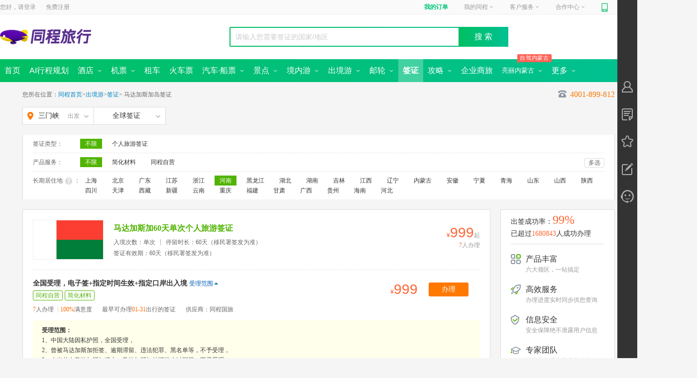

--- FILE ---
content_type: text/html; charset=utf-8
request_url: https://www.ly.com/visa/country-Madagascar_158.html
body_size: 20309
content:
<!DOCTYPE html><html xmlns="http://www.w3.org/1999/xhtml"><head><meta charset="UTF-8" /><meta http-equiv="Content-Type" content="text/html" /><meta http-equiv="X-UA-Compatible" content="IE=edge,chrome=1" /><meta name="applicable-device" content="pc" /><meta name="renderer" content="webkit" /><title>同程旅游签证办理,马达加斯加岛签证材料_签证办理流程_签证代办_费用_同程旅游</title><meta name='keywords' content='同程旅游为您提供同程旅游代办服务,马达加斯加岛签证代办,马达加斯加岛签证办理,如何办理_马达加斯加岛签证,为您提供全球旅游签证/商务签证/个人旅游签证等签证办理和专业的一站式签证代办服务' /><meta name='description' content='马达加斯加岛签证办理,马达加斯加岛签证材料,签证价格,马达加斯加岛签证办理流程,马达加斯加岛签证申请表,马达加斯加岛旅游签证代办,马达加斯加岛签证费用,马达加斯加岛旅游签证,马达加斯加岛签证有效期/时间' /><link rel="alternate" media="only screen and (max-width: 640px)" href="" /><link rel="icon" href="https://www.ly.com/favicon.ico"><link rel="canonical" href="" /><meta name="roadmap-alias" content="visa"><meta name="roadmap-rootPath" content="/visa"><meta name="roadmap-project" content="visa"><meta name="roadmap-site" content="pc"><meta name="roadmap-platment" content="pc"><meta name="roadmap-channel" content="pc"><meta name="roadmap-jobNumber" content="0"><meta name="roadmap-wxmemberId" content="0"><meta name="roadmap-urlSign" content="2c5aed6b42937e503f7d3f09ef34fcae">
<script type="text/javascript">
            var pageview = 'list';
            var SITECONFIG = {
                 project: 'visa',
                 rootPath: "/visa/"
             }
</script>
<meta name="apple-itunes-app" content="app-id=475966832" />
<script type="text/javascript">
    var _tcopentime = new Date().getTime();    
    var _hmt = _hmt || [];
    (function () {
        var hm = document.createElement("script");
        hm.src = "//hm.baidu.com/hm.js?c6a93e2a75a5b1ef9fb5d4553a2226e5";
        var s = document.getElementsByTagName("script")[0];
        s.parentNode.insertBefore(hm, s);
    })();
</script>
<link rel="stylesheet" type="text/css" ver="20170719" href="//file.40017.cn/tcweb/pc/public/css/c/common.0.3.2.css?v=2023072403">
<script type="text/javascript" src="//js.40017.cn/cn/min/??/cn/public/fish.1.5.1.js?v=2017120601,/cn/public/fc.1.1.7.js?v=20170808"></script>
<style>.login_top>span{ background:url(https://file.40017.cn/appresource/image/updateUI/pc/tankuang-logo.png) }</style><link rel="stylesheet" href="//file.40017.cn/hubble/iconfont/pc/icon-acc1023bb5.css"><link rel="stylesheet" href="//file.40017.cn/hubble/visapc/css/list-5b8e3c3bbe.css">
<script type="text/javascript" src="//js.40017.cn/touch/cn/public/jquery-1.8.3.min.js"></script>
<script>window.SORID = 'f39fad31d85d41f6a6b370fa3c5d0ce1';</script>

<script>(window.BOOMR_mq=window.BOOMR_mq||[]).push(["addVar",{"rua.upush":"false","rua.cpush":"true","rua.upre":"false","rua.cpre":"false","rua.uprl":"false","rua.cprl":"false","rua.cprf":"false","rua.trans":"SJ-a75501ad-be76-4a2f-aa66-6fa229ac3b45","rua.cook":"false","rua.ims":"false","rua.ufprl":"false","rua.cfprl":"false","rua.isuxp":"false","rua.texp":"norulematch","rua.ceh":"false","rua.ueh":"false","rua.ieh.st":"0"}]);</script>
                              <script>!function(e){var n="https://s.go-mpulse.net/boomerang/";if("False"=="True")e.BOOMR_config=e.BOOMR_config||{},e.BOOMR_config.PageParams=e.BOOMR_config.PageParams||{},e.BOOMR_config.PageParams.pci=!0,n="https://s2.go-mpulse.net/boomerang/";if(window.BOOMR_API_key="QPUDR-6YUV7-TTYP4-8BAJH-MJXXV",function(){function e(){if(!o){var e=document.createElement("script");e.id="boomr-scr-as",e.src=window.BOOMR.url,e.async=!0,i.parentNode.appendChild(e),o=!0}}function t(e){o=!0;var n,t,a,r,d=document,O=window;if(window.BOOMR.snippetMethod=e?"if":"i",t=function(e,n){var t=d.createElement("script");t.id=n||"boomr-if-as",t.src=window.BOOMR.url,BOOMR_lstart=(new Date).getTime(),e=e||d.body,e.appendChild(t)},!window.addEventListener&&window.attachEvent&&navigator.userAgent.match(/MSIE [67]\./))return window.BOOMR.snippetMethod="s",void t(i.parentNode,"boomr-async");a=document.createElement("IFRAME"),a.src="about:blank",a.title="",a.role="presentation",a.loading="eager",r=(a.frameElement||a).style,r.width=0,r.height=0,r.border=0,r.display="none",i.parentNode.appendChild(a);try{O=a.contentWindow,d=O.document.open()}catch(_){n=document.domain,a.src="javascript:var d=document.open();d.domain='"+n+"';void(0);",O=a.contentWindow,d=O.document.open()}if(n)d._boomrl=function(){this.domain=n,t()},d.write("<bo"+"dy onload='document._boomrl();'>");else if(O._boomrl=function(){t()},O.addEventListener)O.addEventListener("load",O._boomrl,!1);else if(O.attachEvent)O.attachEvent("onload",O._boomrl);d.close()}function a(e){window.BOOMR_onload=e&&e.timeStamp||(new Date).getTime()}if(!window.BOOMR||!window.BOOMR.version&&!window.BOOMR.snippetExecuted){window.BOOMR=window.BOOMR||{},window.BOOMR.snippetStart=(new Date).getTime(),window.BOOMR.snippetExecuted=!0,window.BOOMR.snippetVersion=12,window.BOOMR.url=n+"QPUDR-6YUV7-TTYP4-8BAJH-MJXXV";var i=document.currentScript||document.getElementsByTagName("script")[0],o=!1,r=document.createElement("link");if(r.relList&&"function"==typeof r.relList.supports&&r.relList.supports("preload")&&"as"in r)window.BOOMR.snippetMethod="p",r.href=window.BOOMR.url,r.rel="preload",r.as="script",r.addEventListener("load",e),r.addEventListener("error",function(){t(!0)}),setTimeout(function(){if(!o)t(!0)},3e3),BOOMR_lstart=(new Date).getTime(),i.parentNode.appendChild(r);else t(!1);if(window.addEventListener)window.addEventListener("load",a,!1);else if(window.attachEvent)window.attachEvent("onload",a)}}(),"".length>0)if(e&&"performance"in e&&e.performance&&"function"==typeof e.performance.setResourceTimingBufferSize)e.performance.setResourceTimingBufferSize();!function(){if(BOOMR=e.BOOMR||{},BOOMR.plugins=BOOMR.plugins||{},!BOOMR.plugins.AK){var n="true"=="true"?1:0,t="",a="aodhc2ax2fpes2luqf7q-f-f9a313b2c-clientnsv4-s.akamaihd.net",i="false"=="true"?2:1,o={"ak.v":"39","ak.cp":"1499667","ak.ai":parseInt("947616",10),"ak.ol":"0","ak.cr":8,"ak.ipv":4,"ak.proto":"h2","ak.rid":"5fc64875","ak.r":52356,"ak.a2":n,"ak.m":"dscr","ak.n":"ff","ak.bpcip":"3.134.113.0","ak.cport":60300,"ak.gh":"23.52.107.105","ak.quicv":"","ak.tlsv":"tls1.3","ak.0rtt":"","ak.0rtt.ed":"","ak.csrc":"-","ak.acc":"","ak.t":"1769243007","ak.ak":"hOBiQwZUYzCg5VSAfCLimQ==INogzxRhgGKRcb6/JjDnqihQNDH9I6X7e9hmVcRIBwlROGQEYM2uD8G491G3nC1eN/t7vd1zbpu30GPBDQf/IX31eVjZdpJgzn+70osktzUMiHnKWiJYDUujZ4Xy6lUN05HOQeShXZYB62Uw/yUPsmfNt8tD+Yq9aoNokMgzRNLbiV8Q5gHdqPMIiEHGIBDY8rR5AWHihFtzY/qyj9/AJxN6457yMHYAHSBc1mbn3Bnzq7s3JNlQNSCNhXSKBP0iT+Vjen1Mupw+jPsSKQcjUtS4SwTFtGltvPgENq5l0eagSjhn2WEmW6N5ppwtwj2xSZOpqOajakjbDgV/OJZ6KyyZsRCe3jbpR+0N7uWb/zmZ5JQcdfcidn96ZWHZ7EuKrholGxFYv3gwiwmbGZpoDn4nP3GzUxe6s5idxJcK0Gs=","ak.pv":"31","ak.dpoabenc":"","ak.tf":i};if(""!==t)o["ak.ruds"]=t;var r={i:!1,av:function(n){var t="http.initiator";if(n&&(!n[t]||"spa_hard"===n[t]))o["ak.feo"]=void 0!==e.aFeoApplied?1:0,BOOMR.addVar(o)},rv:function(){var e=["ak.bpcip","ak.cport","ak.cr","ak.csrc","ak.gh","ak.ipv","ak.m","ak.n","ak.ol","ak.proto","ak.quicv","ak.tlsv","ak.0rtt","ak.0rtt.ed","ak.r","ak.acc","ak.t","ak.tf"];BOOMR.removeVar(e)}};BOOMR.plugins.AK={akVars:o,akDNSPreFetchDomain:a,init:function(){if(!r.i){var e=BOOMR.subscribe;e("before_beacon",r.av,null,null),e("onbeacon",r.rv,null,null),r.i=!0}return this},is_complete:function(){return!0}}}}()}(window);</script></head><body class=""><div style="display:none;" via="leonid" type="wide" ver="20170913" env="product" id="channel">visa</div><div id="header"><div class='commonhead' style='display:block;'><span id="bulletin"></span><div id="topNavWrapper"><div id="topNavPanel"><div id="topLogin"><span>您好，请</span><a class="login" rel="nofollow" href="https://passport.ly.com/" onclick="this.href = this.href + '?pageurl=' + encodeURIComponent(window.location);_tcTraObj._tcTrackEvent('pcIndex', 'txt', '/header','^locCid:^txt:登录^date:20170531^');">登录</a><a class="register" rel="nofollow" href="https://passport.ly.com/register/index/" onclick="this.href = this.href + '?pageurl=' + encodeURIComponent(window.location.href);_tcTraObj._tcTrackEvent('pcIndex', 'txt', '/header','^locCid:^txt:注册^date:20170531^');">免费注册</a></div><ul id="topNav"><li id="topMyOrder"></li><li id="topMyTc"><a href="//member.ly.com" onclick="_tcTraObj._tcTrackEvent('pcIndex', 'txt', '/header','^locCid:^txt:我的同程^date:20170531^');">我的同程<i></i></a></li><li id="servicePhone"></li><li id="topJoinTc"></li><li id="mobileTc"><a href="//shouji.17u.cn/" onclick="_tcTraObj._tcTrackEvent('pcIndex', 'txt', '/header','^locCid:^txt:手机同程^date:20170531^');"><em></em></a><div><a href="//shouji.17u.cn/" onclick="_tcTraObj._tcTrackEvent('pcIndex', 'img', '/header','^locCid:^title:手机同程^date:20170531^');"><div style="width: 180px; height:235px; background: url(//file.40017.cn/appresource/image/updateUI/pc/home_bg_phone_popup.png) no-repeat;"><img style="width: 100px; height:100px; position: relative; top: 60px; left: 43px;" src="//file.40017.cn/tcweb/pc/home/img/app_2023051201.png" /></div></a></div><span></span></li><li id="weixinTc"><a href="javascript:void(0);"><em></em></a><div></div><span></span></li></ul></div></div><div id="headerWrapper" style="clear: both;"><div id="pageheader" class="clearfix"><div class="logo_style"><div class="logo" title="同程旅行"><a href="https://www.ly.com" target="_blank"><img src="//file.40017.cn/appresource/image/updateUI/pc/home-top-logo.png?v=1"></a></div><div id="nowCity" style="display: none;"><a href="javascript:;">苏州<i></i></a></div></div><div class="s_box_outer"><div class="pt__searchcon" id="pt__search_box" style="display:none;"><div><input id="pt__search_text" type="text" value="请输入目的地/景点/酒店等" attr-placeholder="请输入目的地/景点/酒店等" autocomplete="off" att-url="//so.ly.com/hot?q={0}" class="autofill_empty"><button id="pt__search_btn" class="pt__search_btn" type="submit">搜 索</button><div class="pt__clear_float"></div><div class="pt__searchpop" style="display: none;"><div class="pt__search_history none"><div class="pt__history_tit"><span>您最近在搜</span><i>清空记录</i></div><div class="pt__pop_city clearfix"></div></div><div class="pt__searchpoptit"><h3>热门搜索</h3></div><div class="pt__pop_city pt__pop_dlcity"></div></div><div class="pt__search_hotlist"><div class="spenl"></div><i class="clearfix"></i></div></div><div class="pt__clear_float"></div></div><div style="float: right"><div id="portal-block-458323964876" class="udiyblock" type="AdModel"><div class="rightpic commonheader"></div></div></div></div></div></div><div id="menuNavOuter"><div id="menuNavWrapper"><div id="menuNavPanel"><ul id="menuNav"><li date-type="2000"><a href="https://www.ly.com/"><b>首页</b></a></li><li date-type="2025"><a href="https://www.ly.com/public/deeptrip"><b>AI行程规划</b></a></li><li date-type="2001"><a href="https://www.ly.com/hotel/"><b>酒店</b>&nbsp;<i class="icon01"></i><i class="icon02" style="display: none"></i></a><div class="submenu-nav "><span><a class="hotel-submenu1" href="https://www.ly.com/hotel/">国内酒店</a><a date-type="2024" href="https://www.ly.com/international">海外酒店</a></span></div></li><li date-type="2002"><a href="https://www.ly.com/flights/home"><b>机票</b>&nbsp;<i class="icon01"></i><i class="icon02" style="display: none"></i></a><div class="submenu-nav"><a class="flight-submenu1" href="https://www.ly.com/flights/home">国内机票</a><a date-type="2012" href="https://www.ly.com/iflight/">国际 · 港澳机票</a><a date-type="" target="_blank" href="//tmc.ly.com/login">同程商旅</a></div></li><li date-type="2026"><a href="https://www.ly.com/public/zuche"><b>租车</b></a></li><li date-type="2016"><a href="https://www.ly.com/mergeTrain/huochepiao"><b>火车票</b></a></li><li date-type="2021"><a href="https://bus.ly.com/"><b>汽车·船票</b>&nbsp;<i class="icon01"></i><i class="icon02" style="display: none"></i></a><div class="submenu-nav"><span><a class="bus-submenu1" href="https://bus.ly.com/" style="margin-left:230px;">汽车票首页</a><a class="bus-submenu1" href="//ship.ly.com/">船票<img src="//pic5.40017.cn/01/001/6e/1a/rBLkBVk4tzaANgJIAAAFAEOk3cw261.gif"></a></span></div></li><li date-type="2003"><a href="https://www.ly.com/scenery/"><b>景点</b>&nbsp;<i class="icon01"></i><i class="icon02" style="display: none"></i></a><div class="submenu-nav"><span><a class="scenery-submenu1" href="https://www.ly.com/scenery/">国内景点</a><a href="//www.ly.com/bustour/" rel="nofollow">周边跟团游</a><a href="https://www.ly.com/scenery/classifyindex.html" rel="nofollow">主题景点<img src="//pic5.40017.cn/01/001/6e/1a/rBLkBVk4tzaANgJIAAAFAEOk3cw261.gif"></a><a href="https://www.ly.com/tailor/" rel="nofollow">定制旅行</a><a href="https://www.ly.com/scenery/BookSceneryTicket_228379.html" rel="nofollow">迪士尼</a><a href="https://www.ly.com/PreferredDestinations">全域旅游</a></span></div></li><li date-type="2011"><a href="https://gny.ly.com/"><b>境内游</b>&nbsp;<i class="icon01"></i><i class="icon02" style="display: none"></i></a><div class="submenu-nav"><a class="guonei-submenu1" href="https://gny.ly.com/">境内游首页</a></div></li><li date-type="2006"><a href="https://www.ly.com/dujia/"><b>出境游</b>&nbsp;<i class="icon01"></i><i class="icon02" style="display: none"></i></a><div class="submenu-nav"><span><a class="dujia-submenu1" href="https://www.ly.com/dujia/">出境首页</a><a href="https://www.ly.com/visa" id="visa" mname="visa">签证</a><a href="https://www.ly.com/tailor/" rel="nofollow">出境定制</a></span></div></li><li date-type="2007"><a href="https://www.ly.com/youlun/"><b>邮轮</b>&nbsp;<i class="icon01"></i><i class="icon02" style="display: none"></i></a><div class="submenu-nav"><span><a class="youlun-submenu1" href="https://www.ly.com/youlun/">邮轮首页</a><a href="https://www.ly.com/youlun/zhuanti/tuandui/?lid=431">团队定制</a><a href="https://www.ly.com/youlun/guonei/" mname="youlun/guonei">国内航线</a></span></div></li><li class='current' date-type="2008"><a href="https://www.ly.com/visa"><b>签证</b></a></li><li date-type="2000" style="display:none"><a href="https://jr.ly.com/">分期游&nbsp;</a></li><li date-type="2000" style="display:none"><a href="https://www.ly.com/public/dingzhiyou"><b>定制游</b>&nbsp;<i class="icon01" style="display: none"></i><i class="icon02" style="display: none"></i></a></li><li class="menugl " date-type="2022"><a href="https://www.ly.com/go/yanke/"><b>攻略</b>&nbsp;<i class="icon01"></i><i class="icon02" style="display: none"></i></a><div class="submenu-nav"><a href="https://www.ly.com/travels/member/index.html" rel="nofollow">个人主页</a><a href="https://www.ly.com/go/yanke/">验客</a></div></li><li class="menublh" data-type="2000"><a href="//tmc.ly.com/business-cooperation"><b>企业商旅</b></a></li><li class="menublh " date-type="2000"><p><em style="margin-left:-10px"><i>自驾内蒙古</i></em></p><a style="font-size:13px" href="//www.ly.com/scenery/zhuanti/neimenggushouyePC"><b>亮丽内蒙古</b>&nbsp;<i class="icon01"></i><i class="icon02" style="display: none"></i></a><div class="submenu-nav"><a href="//www.ly.com/scenery/zhuanti/zizaineimengguPC">自在内蒙古</a><a href="//www.ly.com/scenery/zhuanti/2021neimengguPC">黄河几字弯</a><a href="//www.ly.com/scenery/zhuanti/bainianneimengguPC">百年星耀梦</a><a href="//www.ly.com/scenery/zhuanti/neimenggushouyePC ">亮丽内蒙古首页</a></div></li><li class="menujr" date-type="2029"><a><b>更多</b>&nbsp;<i class="icon01"></i><i class="icon02" style="display: none"></i></a><div class="submenu-nav financialTab"><a href="//member.ly.com/GiftCard/Account">礼品卡</a><a href="//www.tongchengbx.com/tcins/#/home">保险</a></div></li></ul></div><i id="submenuNavHoverBg"><div class="submenu-nav"></div></i><i id="submenuNavBg"></i></div></div></div></div><input type="hidden" id="pt__common" value='{"channel":"visa","page":"visa-list"}'/><input type="hidden" id="startId" value="158" /><input type="hidden" id="destName" value="马达加斯加岛"/><input type="hidden" id="acceptRId" value="11" /><input type="hidden" id="totalCount" value="2" /><input type="hidden" id="baseUrl" value="//www.ly.com" /><input type="hidden" id="isSearchList" value="false"/><div class="content"><div class="main-top"><div class="bread">您所在位置：<a href="/" rel="nofollow">同程首页</a>&gt;<a href="/dujia/" rel="nofollow">出境游</a>&gt;<a href="/visa/" rel="nofollow">签证</a>&gt;<h1>马达加斯加岛签证</h1><span class="c_phone c_phone_add" attr-url="//www.ly.com/dujia/ajaxcall.aspx?type=GetTel400"><b></b><em>4001-899-812</em></span></div><div class="topBox clearfix"><div class="citybox new-scity-tips J-CityBox"><b attrurl="//www.ly.com/dujia/AjaxCallNew.aspx?type=GetQianzhengSearch" class="city_b J-CitySelect" id="city_select"><span class="city_span"><strong>三门峡</strong><span class="city_span">出发</span><i></i></span></b><div id="popleave" class="popleave"><div class="leavecity"><div class="sub-scity-tips"><ul class="clearfix"><li class="cur">热门</li><li class="">ABCDEF</li><li class="">GHJKLM</li><li class="">NPQRS</li><li class="">TWXYZ</li></ul><div class="scity-tips-main"><dl class="clearfix"><dd><a class="mbot5" href="/visa/country-Madagascar_321.html" cityid="321" citypy="sh" title="上海">上海</a><a class="mbot5" href="/visa/country-Madagascar_53.html" cityid="53" citypy="bj" title="北京">北京</a><a class="mbot5" href="/visa/country-Madagascar_80.html" cityid="80" citypy="gz" title="广州">广州</a><a class="mbot5" href="/visa/country-Madagascar_343.html" cityid="343" citypy="tj" title="天津">天津</a><a class="mbot5" href="/visa/country-Madagascar_383.html" cityid="383" citypy="hz" title="杭州">杭州</a><a class="mbot5" href="/visa/country-Madagascar_224.html" cityid="224" citypy="nj" title="南京">南京</a><a class="mbot5" href="/visa/country-Madagascar_324.html" cityid="324" citypy="cd" title="成都">成都</a><a class="mbot5" href="/visa/country-Madagascar_91.html" cityid="91" citypy="shz" title="深圳">深圳</a><a class="mbot5" href="/visa/country-Madagascar_388.html" cityid="388" citypy="nb" title="宁波">宁波</a><a class="mbot5" href="/visa/country-Madagascar_226.html" cityid="226" citypy="sz" title="苏州">苏州</a><a class="mbot5" href="/visa/country-Madagascar_229.html" cityid="229" citypy="wx" title="无锡">无锡</a><a class="mbot5" href="/visa/country-Madagascar_192.html" cityid="192" citypy="wh" title="武汉">武汉</a><a class="mbot5" href="/visa/country-Madagascar_394.html" cityid="394" citypy="cq" title="重庆">重庆</a><a class="mbot5" href="/visa/country-Madagascar_317.html" cityid="317" citypy="xa" title="西安">西安</a><a class="mbot5" href="/visa/country-Madagascar_256.html" cityid="256" citypy="shy" title="沈阳">沈阳</a><a class="mbot5" href="/visa/country-Madagascar_292.html" cityid="292" citypy="qd" title="青岛">青岛</a><a class="mbot5" href="/visa/country-Madagascar_287.html" cityid="287" citypy="jn" title="济南">济南</a><a class="mbot5" href="/visa/country-Madagascar_221.html" cityid="221" citypy="cz" title="常州">常州</a><a class="mbot5" href="/visa/country-Madagascar_248.html" cityid="248" citypy="dl" title="大连">大连</a><a class="mbot5" href="/visa/country-Madagascar_170.html" cityid="170" citypy="heb" title="哈尔滨">哈尔滨</a><a class="mbot5" href="/visa/country-Madagascar_214.html" cityid="214" citypy="cc" title="长春">长春</a><a class="mbot5" href="/visa/country-Madagascar_346.html" cityid="346" citypy="ls" title="拉萨">拉萨</a></dd></dl></div><div class="scity-tips-main none"><dl class="clearfix"><dt>A</dt><dd><a class="" href="/visa/country-Madagascar_322.html" cityid="322" citypy="aba" title="阿坝">阿坝</a><a class="" href="/visa/country-Madagascar_351.html" cityid="351" citypy="akesu" title="阿克苏">阿克苏</a><a class="" href="/visa/country-Madagascar_352.html" cityid="352" citypy="alaer" title="阿拉尔">阿拉尔</a><a class="" href="/visa/country-Madagascar_259.html" cityid="259" citypy="alashan" title="阿拉善盟">阿拉善盟</a><a class="" href="/visa/country-Madagascar_3114.html" cityid="3114" citypy="aletai" title="阿勒泰">阿勒泰</a><a class="" href="/visa/country-Madagascar_344.html" cityid="344" citypy="ali" title="阿里">阿里</a><a class="" href="/visa/country-Madagascar_311.html" cityid="311" citypy="ankang" title="安康">安康</a><a class="" href="/visa/country-Madagascar_36.html" cityid="36" citypy="anqing" title="安庆">安庆</a><a class="" href="/visa/country-Madagascar_245.html" cityid="245" citypy="anshan" title="鞍山">鞍山</a><a class="" href="/visa/country-Madagascar_112.html" cityid="112" citypy="anshun" title="安顺">安顺</a><a class="" href="/visa/country-Madagascar_150.html" cityid="150" citypy="anyang" title="安阳">安阳</a></dd></dl><dl class="clearfix"><dt>B</dt><dd><a class="" href="/visa/country-Madagascar_212.html" cityid="212" citypy="baicheng" title="白城">白城</a><a class="" href="/visa/country-Madagascar_98.html" cityid="98" citypy="baise" title="百色">百色</a><a class="" href="/visa/country-Madagascar_213.html" cityid="213" citypy="baishan" title="白山">白山</a><a class="" href="/visa/country-Madagascar_63.html" cityid="63" citypy="baiyin" title="白银">白银</a><a class="" href="/visa/country-Madagascar_139.html" cityid="139" citypy="baoding" title="保定">保定</a><a class="" href="/visa/country-Madagascar_312.html" cityid="312" citypy="baoji" title="宝鸡">宝鸡</a><a class="" href="/visa/country-Madagascar_367.html" cityid="367" citypy="baoshan" title="保山">保山</a><a class="" href="/visa/country-Madagascar_261.html" cityid="261" citypy="baotou" title="包头">包头</a><a class="" href="/visa/country-Madagascar_260.html" cityid="260" citypy="bayannaoer" title="巴彦淖尔">巴彦淖尔</a><a class="" href="/visa/country-Madagascar_353.html" cityid="353" citypy="bayinguoleng" title="巴音郭楞蒙古自治州">巴音郭楞蒙古自治州</a><a class="" href="/visa/country-Madagascar_323.html" cityid="323" citypy="bazhong" title="巴中">巴中</a><a class="" href="/visa/country-Madagascar_99.html" cityid="99" citypy="beihai" title="北海">北海</a><a class="subcur" href="/visa/country-Madagascar_53.html" cityid="53" citypy="beijing" title="北京">北京</a><a class="" href="/visa/country-Madagascar_37.html" cityid="37" citypy="bengbu" title="蚌埠">蚌埠</a><a class="" href="/visa/country-Madagascar_246.html" cityid="246" citypy="benxi" title="本溪">本溪</a><a class="" href="/visa/country-Madagascar_113.html" cityid="113" citypy="bijie" title="毕节">毕节</a><a class="" href="/visa/country-Madagascar_283.html" cityid="283" citypy="binzhou" title="滨州">滨州</a><a class="" href="/visa/country-Madagascar_354.html" cityid="354" citypy="boertala" title="博尔塔拉蒙古自治州">博尔塔拉蒙古自治州</a><a class="" href="/visa/country-Madagascar_52.html" cityid="52" citypy="bozhou" title="亳州">亳州</a></dd></dl><dl class="clearfix"><dt>C</dt><dd><a class="" href="/visa/country-Madagascar_140.html" cityid="140" citypy="cangzhou" title="沧州">沧州</a><a class="" href="/visa/country-Madagascar_4569.html" cityid="4569" citypy="changbaishanbaohuqu" title="长白山">长白山</a><a class="subcur" href="/visa/country-Madagascar_214.html" cityid="214" citypy="changchun" title="长春">长春</a><a class="" href="/visa/country-Madagascar_198.html" cityid="198" citypy="changde" title="常德">常德</a><a class="" href="/visa/country-Madagascar_345.html" cityid="345" citypy="changdu" title="昌都">昌都</a><a class="" href="/visa/country-Madagascar_355.html" cityid="355" citypy="changji" title="昌吉回族自治州">昌吉回族自治州</a><a class="" href="/visa/country-Madagascar_199.html" cityid="199" citypy="changsha" title="长沙">长沙</a><a class="" href="/visa/country-Madagascar_300.html" cityid="300" citypy="changzhi" title="长治">长治</a><a class="subcur" href="/visa/country-Madagascar_221.html" cityid="221" citypy="changzhou" title="常州">常州</a><a class="" href="/visa/country-Madagascar_38.html" cityid="38" citypy="chaohu" title="巢湖">巢湖</a><a class="" href="/visa/country-Madagascar_247.html" cityid="247" citypy="chaoyang" title="朝阳">朝阳</a><a class="" href="/visa/country-Madagascar_77.html" cityid="77" citypy="chaozhou" title="潮州">潮州</a><a class="" href="/visa/country-Madagascar_141.html" cityid="141" citypy="chengde" title="承德">承德</a><a class="subcur" href="/visa/country-Madagascar_324.html" cityid="324" citypy="chengdu" title="成都">成都</a><a class="" href="/visa/country-Madagascar_200.html" cityid="200" citypy="chenzhou" title="郴州">郴州</a><a class="" href="/visa/country-Madagascar_262.html" cityid="262" citypy="chifeng" title="赤峰">赤峰</a><a class="" href="/visa/country-Madagascar_39.html" cityid="39" citypy="chizhou" title="池州">池州</a><a class="subcur" href="/visa/country-Madagascar_394.html" cityid="394" citypy="chongqing" title="重庆">重庆</a><a class="" href="/visa/country-Madagascar_100.html" cityid="100" citypy="chongzuo" title="崇左">崇左</a><a class="" href="/visa/country-Madagascar_368.html" cityid="368" citypy="chuxiong" title="楚雄">楚雄</a><a class="" href="/visa/country-Madagascar_40.html" cityid="40" citypy="chuzhou" title="滁州">滁州</a></dd></dl><dl class="clearfix"><dt>D</dt><dd><a class="" href="/visa/country-Madagascar_369.html" cityid="369" citypy="dali" title="大理">大理</a><a class="subcur" href="/visa/country-Madagascar_248.html" cityid="248" citypy="dalian" title="大连">大连</a><a class="" href="/visa/country-Madagascar_249.html" cityid="249" citypy="dandong" title="丹东">丹东</a><a class="" href="/visa/country-Madagascar_168.html" cityid="168" citypy="daqing" title="大庆">大庆</a><a class="" href="/visa/country-Madagascar_301.html" cityid="301" citypy="datong" title="大同">大同</a><a class="" href="/visa/country-Madagascar_169.html" cityid="169" citypy="daxinganling" title="大兴安岭">大兴安岭</a><a class="" href="/visa/country-Madagascar_325.html" cityid="325" citypy="dazhou" title="达州">达州</a><a class="" href="/visa/country-Madagascar_370.html" cityid="370" citypy="dehong" title="德宏傣族景颇族自治州">德宏傣族景颇族自治州</a><a class="" href="/visa/country-Madagascar_326.html" cityid="326" citypy="deyang" title="德阳">德阳</a><a class="" href="/visa/country-Madagascar_284.html" cityid="284" citypy="dezhou" title="德州">德州</a><a class="" href="/visa/country-Madagascar_64.html" cityid="64" citypy="dingxi" title="定西">定西</a><a class="" href="/visa/country-Madagascar_371.html" cityid="371" citypy="diqing" title="迪庆">迪庆</a><a class="" href="/visa/country-Madagascar_126.html" cityid="126" citypy="dongfang" title="东方">东方</a><a class="" href="/visa/country-Madagascar_78.html" cityid="78" citypy="dongguan" title="东莞">东莞</a><a class="" href="/visa/country-Madagascar_285.html" cityid="285" citypy="dongying" title="东营">东营</a></dd></dl><dl class="clearfix"><dt>E</dt><dd><a class="" href="/visa/country-Madagascar_263.html" cityid="263" citypy="eerduosi" title="鄂尔多斯">鄂尔多斯</a><a class="" href="/visa/country-Madagascar_182.html" cityid="182" citypy="enshi" title="恩施">恩施</a><a class="" href="/visa/country-Madagascar_181.html" cityid="181" citypy="ezhou" title="鄂州">鄂州</a></dd></dl><dl class="clearfix"><dt>F</dt><dd><a class="" href="/visa/country-Madagascar_101.html" cityid="101" citypy="fangchenggang" title="防城港">防城港</a><a class="" href="/visa/country-Madagascar_79.html" cityid="79" citypy="foshan" title="佛山">佛山</a><a class="" href="/visa/country-Madagascar_250.html" cityid="250" citypy="fushun" title="抚顺">抚顺</a><a class="" href="/visa/country-Madagascar_251.html" cityid="251" citypy="fuxin" title="阜新">阜新</a><a class="" href="/visa/country-Madagascar_41.html" cityid="41" citypy="fuyang" title="阜阳">阜阳</a><a class="" href="/visa/country-Madagascar_54.html" cityid="54" citypy="fuzhou" title="福州">福州</a><a class="" href="/visa/country-Madagascar_234.html" cityid="234" citypy="fuzhoushi" title="抚州">抚州</a></dd></dl></div><div class="scity-tips-main none"><dl class="clearfix"><dt>G</dt><dd><a class="" href="/visa/country-Madagascar_65.html" cityid="65" citypy="gannan" title="甘南藏族自治州">甘南藏族自治州</a><a class="" href="/visa/country-Madagascar_235.html" cityid="235" citypy="ganzhou" title="赣州">赣州</a><a class="" href="/visa/country-Madagascar_327.html" cityid="327" citypy="ganzi" title="甘孜藏族自治州">甘孜藏族自治州</a><a class="" href="/visa/country-Madagascar_328.html" cityid="328" citypy="guangan" title="广安">广安</a><a class="" href="/visa/country-Madagascar_329.html" cityid="329" citypy="guangyuan" title="广元">广元</a><a class="subcur" href="/visa/country-Madagascar_80.html" cityid="80" citypy="guangzhou" title="广州">广州</a><a class="" href="/visa/country-Madagascar_103.html" cityid="103" citypy="guigang" title="贵港">贵港</a><a class="" href="/visa/country-Madagascar_102.html" cityid="102" citypy="guilin" title="桂林">桂林</a><a class="" href="/visa/country-Madagascar_114.html" cityid="114" citypy="guiyang" title="贵阳">贵阳</a><a class="" href="/visa/country-Madagascar_275.html" cityid="275" citypy="guoluo" title="果洛藏族自治州">果洛藏族自治州</a><a class="" href="/visa/country-Madagascar_271.html" cityid="271" citypy="guyuan" title="固原">固原</a></dd></dl><dl class="clearfix"><dt>H</dt><dd><a class="subcur" href="/visa/country-Madagascar_170.html" cityid="170" citypy="haerbin" title="哈尔滨">哈尔滨</a><a class="" href="/visa/country-Madagascar_276.html" cityid="276" citypy="haibei" title="海北藏族自治州">海北藏族自治州</a><a class="" href="/visa/country-Madagascar_277.html" cityid="277" citypy="haidong" title="海东">海东</a><a class="" href="/visa/country-Madagascar_127.html" cityid="127" citypy="haikou" title="海口">海口</a><a class="" href="/visa/country-Madagascar_279.html" cityid="279" citypy="haixi" title="海西蒙古族藏族自治州">海西蒙古族藏族自治州</a><a class="" href="/visa/country-Madagascar_356.html" cityid="356" citypy="hami" title="哈密">哈密</a><a class="" href="/visa/country-Madagascar_142.html" cityid="142" citypy="handan" title="邯郸">邯郸</a><a class="subcur" href="/visa/country-Madagascar_383.html" cityid="383" citypy="hangzhou" title="杭州">杭州</a><a class="" href="/visa/country-Madagascar_313.html" cityid="313" citypy="hanzhong" title="汉中">汉中</a><a class="" href="/visa/country-Madagascar_151.html" cityid="151" citypy="hebi" title="鹤壁">鹤壁</a><a class="" href="/visa/country-Madagascar_104.html" cityid="104" citypy="hechi" title="河池">河池</a><a class="" href="/visa/country-Madagascar_42.html" cityid="42" citypy="hefei" title="合肥">合肥</a><a class="" href="/visa/country-Madagascar_171.html" cityid="171" citypy="hegang" title="鹤岗">鹤岗</a><a class="" href="/visa/country-Madagascar_172.html" cityid="172" citypy="heihe" title="黑河">黑河</a><a class="" href="/visa/country-Madagascar_143.html" cityid="143" citypy="hengshui" title="衡水">衡水</a><a class="" href="/visa/country-Madagascar_201.html" cityid="201" citypy="hengyang" title="衡阳">衡阳</a><a class="" href="/visa/country-Madagascar_357.html" cityid="357" citypy="hetian" title="和田">和田</a><a class="" href="/visa/country-Madagascar_81.html" cityid="81" citypy="heyuan" title="河源">河源</a><a class="" href="/visa/country-Madagascar_286.html" cityid="286" citypy="heze" title="菏泽">菏泽</a><a class="" href="/visa/country-Madagascar_105.html" cityid="105" citypy="hezhou" title="贺州">贺州</a><a class="" href="/visa/country-Madagascar_372.html" cityid="372" citypy="honghe" title="红河哈尼族彝族自治州">红河哈尼族彝族自治州</a><a class="" href="/visa/country-Madagascar_222.html" cityid="222" citypy="huaian" title="淮安">淮安</a><a class="" href="/visa/country-Madagascar_43.html" cityid="43" citypy="huaibei" title="淮北">淮北</a><a class="" href="/visa/country-Madagascar_202.html" cityid="202" citypy="huaihua" title="怀化">怀化</a><a class="" href="/visa/country-Madagascar_44.html" cityid="44" citypy="huainan" title="淮南">淮南</a><a class="" href="/visa/country-Madagascar_183.html" cityid="183" citypy="huanggang" title="黄冈">黄冈</a><a class="" href="/visa/country-Madagascar_280.html" cityid="280" citypy="huangnan" title="黄南藏族自治州">黄南藏族自治州</a><a class="" href="/visa/country-Madagascar_45.html" cityid="45" citypy="huangshan" title="黄山">黄山</a><a class="" href="/visa/country-Madagascar_184.html" cityid="184" citypy="huangshi" title="黄石">黄石</a><a class="" href="/visa/country-Madagascar_264.html" cityid="264" citypy="huhehaote" title="呼和浩特">呼和浩特</a><a class="" href="/visa/country-Madagascar_82.html" cityid="82" citypy="huizhou" title="惠州">惠州</a><a class="" href="/visa/country-Madagascar_252.html" cityid="252" citypy="huludao" title="葫芦岛">葫芦岛</a><a class="" href="/visa/country-Madagascar_265.html" cityid="265" citypy="hulunbeier" title="呼伦贝尔">呼伦贝尔</a><a class="" href="/visa/country-Madagascar_384.html" cityid="384" citypy="huzhou" title="湖州">湖州</a></dd></dl><dl class="clearfix"><dt>J</dt><dd><a class="" href="/visa/country-Madagascar_174.html" cityid="174" citypy="jiamusi" title="佳木斯">佳木斯</a><a class="" href="/visa/country-Madagascar_236.html" cityid="236" citypy="jian" title="吉安">吉安</a><a class="" href="/visa/country-Madagascar_83.html" cityid="83" citypy="jiangmen" title="江门">江门</a><a class="" href="/visa/country-Madagascar_153.html" cityid="153" citypy="jiaozuo" title="焦作">焦作</a><a class="" href="/visa/country-Madagascar_385.html" cityid="385" citypy="jiaxing" title="嘉兴">嘉兴</a><a class="" href="/visa/country-Madagascar_66.html" cityid="66" citypy="jiayuguan" title="嘉峪关">嘉峪关</a><a class="" href="/visa/country-Madagascar_84.html" cityid="84" citypy="jieyang" title="揭阳">揭阳</a><a class="" href="/visa/country-Madagascar_215.html" cityid="215" citypy="jilin" title="吉林">吉林</a><a class="subcur" href="/visa/country-Madagascar_287.html" cityid="287" citypy="jinan" title="济南">济南</a><a class="" href="/visa/country-Madagascar_67.html" cityid="67" citypy="jinchang" title="金昌">金昌</a><a class="" href="/visa/country-Madagascar_302.html" cityid="302" citypy="jincheng" title="晋城">晋城</a><a class="" href="/visa/country-Madagascar_237.html" cityid="237" citypy="jingdezhen" title="景德镇">景德镇</a><a class="" href="/visa/country-Madagascar_185.html" cityid="185" citypy="jingmen" title="荆门">荆门</a><a class="" href="/visa/country-Madagascar_186.html" cityid="186" citypy="jingzhou" title="荆州">荆州</a><a class="" href="/visa/country-Madagascar_386.html" cityid="386" citypy="jinhua" title="金华">金华</a><a class="" href="/visa/country-Madagascar_288.html" cityid="288" citypy="jining" title="济宁">济宁</a><a class="" href="/visa/country-Madagascar_303.html" cityid="303" citypy="jinzhong" title="晋中">晋中</a><a class="" href="/visa/country-Madagascar_253.html" cityid="253" citypy="jinzhou" title="锦州">锦州</a><a class="" href="/visa/country-Madagascar_238.html" cityid="238" citypy="jiujiang" title="九江">九江</a><a class="" href="/visa/country-Madagascar_68.html" cityid="68" citypy="jiuquan" title="酒泉">酒泉</a><a class="" href="/visa/country-Madagascar_173.html" cityid="173" citypy="jixi" title="鸡西">鸡西</a><a class="" href="/visa/country-Madagascar_152.html" cityid="152" citypy="jiyuan" title="济源">济源</a></dd></dl><dl class="clearfix"><dt>K</dt><dd><a class="" href="/visa/country-Madagascar_154.html" cityid="154" citypy="kaifeng" title="开封">开封</a><a class="" href="/visa/country-Madagascar_358.html" cityid="358" citypy="kashi" title="喀什">喀什</a><a class="" href="/visa/country-Madagascar_359.html" cityid="359" citypy="kelamayi" title="克拉玛依">克拉玛依</a><a class="" href="/visa/country-Madagascar_360.html" cityid="360" citypy="kezilesukeerkezi" title="克孜勒苏柯尔克孜自治州">克孜勒苏柯尔克孜自治州</a><a class="" href="/visa/country-Madagascar_373.html" cityid="373" citypy="kunming" title="昆明">昆明</a></dd></dl><dl class="clearfix"><dt>L</dt><dd><a class="" href="/visa/country-Madagascar_106.html" cityid="106" citypy="laibin" title="来宾">来宾</a><a class="" href="/visa/country-Madagascar_289.html" cityid="289" citypy="laiwu" title="莱芜">莱芜</a><a class="" href="/visa/country-Madagascar_144.html" cityid="144" citypy="langfang" title="廊坊">廊坊</a><a class="" href="/visa/country-Madagascar_69.html" cityid="69" citypy="lanzhou" title="兰州">兰州</a><a class="subcur" href="/visa/country-Madagascar_346.html" cityid="346" citypy="lasa" title="拉萨">拉萨</a><a class="" href="/visa/country-Madagascar_330.html" cityid="330" citypy="leshan" title="乐山">乐山</a><a class="" href="/visa/country-Madagascar_331.html" cityid="331" citypy="liangshan" title="凉山彝族自治州">凉山彝族自治州</a><a class="" href="/visa/country-Madagascar_223.html" cityid="223" citypy="lianyungang" title="连云港">连云港</a><a class="" href="/visa/country-Madagascar_290.html" cityid="290" citypy="liaocheng" title="聊城">聊城</a><a class="" href="/visa/country-Madagascar_254.html" cityid="254" citypy="liaoyang" title="辽阳">辽阳</a><a class="" href="/visa/country-Madagascar_216.html" cityid="216" citypy="liaoyuan" title="辽源">辽源</a><a class="" href="/visa/country-Madagascar_374.html" cityid="374" citypy="lijiang" title="丽江">丽江</a><a class="" href="/visa/country-Madagascar_375.html" cityid="375" citypy="lincang" title="临沧">临沧</a><a class="" href="/visa/country-Madagascar_304.html" cityid="304" citypy="linfen" title="临汾">临汾</a><a class="" href="/visa/country-Madagascar_70.html" cityid="70" citypy="linxia" title="临夏回族自治州">临夏回族自治州</a><a class="" href="/visa/country-Madagascar_291.html" cityid="291" citypy="linyi" title="临沂">临沂</a><a class="" href="/visa/country-Madagascar_347.html" cityid="347" citypy="linzhi" title="林芝">林芝</a><a class="" href="/visa/country-Madagascar_387.html" cityid="387" citypy="lishui" title="丽水">丽水</a><a class="" href="/visa/country-Madagascar_46.html" cityid="46" citypy="liuan" title="六安">六安</a><a class="" href="/visa/country-Madagascar_115.html" cityid="115" citypy="liupanshui" title="六盘水">六盘水</a><a class="" href="/visa/country-Madagascar_107.html" cityid="107" citypy="liuzhou" title="柳州">柳州</a><a class="" href="/visa/country-Madagascar_71.html" cityid="71" citypy="longnan" title="陇南">陇南</a><a class="" href="/visa/country-Madagascar_55.html" cityid="55" citypy="longyan" title="龙岩">龙岩</a><a class="" href="/visa/country-Madagascar_203.html" cityid="203" citypy="loudi" title="娄底">娄底</a><a class="" href="/visa/country-Madagascar_166.html" cityid="166" citypy="luohe" title="漯河">漯河</a><a class="" href="/visa/country-Madagascar_155.html" cityid="155" citypy="luoyang" title="洛阳">洛阳</a><a class="" href="/visa/country-Madagascar_342.html" cityid="342" citypy="luzhou" title="泸州">泸州</a><a class="" href="/visa/country-Madagascar_305.html" cityid="305" citypy="lvliang" title="吕梁">吕梁</a></dd></dl><dl class="clearfix"><dt>M</dt><dd><a class="" href="/visa/country-Madagascar_47.html" cityid="47" citypy="maanshan" title="马鞍山">马鞍山</a><a class="" href="/visa/country-Madagascar_85.html" cityid="85" citypy="maoming" title="茂名">茂名</a><a class="" href="/visa/country-Madagascar_332.html" cityid="332" citypy="meishan" title="眉山">眉山</a><a class="" href="/visa/country-Madagascar_86.html" cityid="86" citypy="meizhou" title="梅州">梅州</a><a class="" href="/visa/country-Madagascar_333.html" cityid="333" citypy="mianyang" title="绵阳">绵阳</a><a class="" href="/visa/country-Madagascar_175.html" cityid="175" citypy="mudanjiang" title="牡丹江">牡丹江</a></dd></dl></div><div class="scity-tips-main none"><dl class="clearfix"><dt>N</dt><dd><a class="" href="/visa/country-Madagascar_239.html" cityid="239" citypy="nanchang" title="南昌">南昌</a><a class="" href="/visa/country-Madagascar_334.html" cityid="334" citypy="nanchong" title="南充">南充</a><a class="subcur" href="/visa/country-Madagascar_224.html" cityid="224" citypy="nanjing" title="南京">南京</a><a class="" href="/visa/country-Madagascar_108.html" cityid="108" citypy="nanning" title="南宁">南宁</a><a class="" href="/visa/country-Madagascar_56.html" cityid="56" citypy="nanping" title="南平">南平</a><a class="" href="/visa/country-Madagascar_225.html" cityid="225" citypy="nantong" title="南通">南通</a><a class="" href="/visa/country-Madagascar_156.html" cityid="156" citypy="nanyang" title="南阳">南阳</a><a class="" href="/visa/country-Madagascar_348.html" cityid="348" citypy="naqu" title="那曲">那曲</a><a class="" href="/visa/country-Madagascar_335.html" cityid="335" citypy="neijiang" title="内江">内江</a><a class="subcur" href="/visa/country-Madagascar_388.html" cityid="388" citypy="ningbo" title="宁波">宁波</a><a class="" href="/visa/country-Madagascar_57.html" cityid="57" citypy="ningde" title="宁德">宁德</a><a class="" href="/visa/country-Madagascar_376.html" cityid="376" citypy="nujiang" title="怒江傈僳族自治州">怒江傈僳族自治州</a></dd></dl><dl class="clearfix"><dt>P</dt><dd><a class="" href="/visa/country-Madagascar_255.html" cityid="255" citypy="panjin" title="盘锦">盘锦</a><a class="" href="/visa/country-Madagascar_336.html" cityid="336" citypy="panzhihua" title="攀枝花">攀枝花</a><a class="" href="/visa/country-Madagascar_157.html" cityid="157" citypy="pingdingshan" title="平顶山">平顶山</a><a class="" href="/visa/country-Madagascar_72.html" cityid="72" citypy="pingliang" title="平凉">平凉</a><a class="" href="/visa/country-Madagascar_240.html" cityid="240" citypy="pingxiang" title="萍乡">萍乡</a><a class="" href="/visa/country-Madagascar_378.html" cityid="378" citypy="puer" title="普洱">普洱</a><a class="" href="/visa/country-Madagascar_58.html" cityid="58" citypy="putian" title="莆田">莆田</a><a class="" href="/visa/country-Madagascar_167.html" cityid="167" citypy="puyang" title="濮阳">濮阳</a></dd></dl><dl class="clearfix"><dt>Q</dt><dd><a class="" href="/visa/country-Madagascar_116.html" cityid="116" citypy="qiandongnan" title="黔东南苗族侗族自治州">黔东南苗族侗族自治州</a><a class="" href="/visa/country-Madagascar_187.html" cityid="187" citypy="qianjiang" title="潜江">潜江</a><a class="" href="/visa/country-Madagascar_117.html" cityid="117" citypy="qiannan" title="黔南布依族苗族自治州">黔南布依族苗族自治州</a><a class="" href="/visa/country-Madagascar_118.html" cityid="118" citypy="qianxinan" title="黔西南布依族苗族自治州">黔西南布依族苗族自治州</a><a class="subcur" href="/visa/country-Madagascar_292.html" cityid="292" citypy="qingdao" title="青岛">青岛</a><a class="" href="/visa/country-Madagascar_73.html" cityid="73" citypy="qingyang" title="庆阳">庆阳</a><a class="" href="/visa/country-Madagascar_87.html" cityid="87" citypy="qingyuan" title="清远">清远</a><a class="" href="/visa/country-Madagascar_145.html" cityid="145" citypy="qinhuangdao" title="秦皇岛">秦皇岛</a><a class="" href="/visa/country-Madagascar_109.html" cityid="109" citypy="qinzhou" title="钦州">钦州</a><a class="" href="/visa/country-Madagascar_131.html" cityid="131" citypy="qionghai" title="琼海">琼海</a><a class="" href="/visa/country-Madagascar_177.html" cityid="177" citypy="qiqihaer" title="齐齐哈尔">齐齐哈尔</a><a class="" href="/visa/country-Madagascar_176.html" cityid="176" citypy="qitaihe" title="七台河">七台河</a><a class="" href="/visa/country-Madagascar_59.html" cityid="59" citypy="quanzhou" title="泉州">泉州</a><a class="" href="/visa/country-Madagascar_377.html" cityid="377" citypy="qujing" title="曲靖">曲靖</a><a class="" href="/visa/country-Madagascar_393.html" cityid="393" citypy="quzhou" title="衢州">衢州</a></dd></dl><dl class="clearfix"><dt>R</dt><dd><a class="" href="/visa/country-Madagascar_349.html" cityid="349" citypy="rikaze" title="日喀则">日喀则</a><a class="" href="/visa/country-Madagascar_293.html" cityid="293" citypy="rizhao" title="日照">日照</a></dd></dl><dl class="clearfix"><dt>S</dt><dd><a class="" href="/visa/country-Madagascar_158.html" cityid="158" citypy="sanmenxia" title="三门峡">三门峡</a><a class="" href="/visa/country-Madagascar_60.html" cityid="60" citypy="sanming" title="三明">三明</a><a class="" href="/visa/country-Madagascar_133.html" cityid="133" citypy="sanya" title="三亚">三亚</a><a class="subcur" href="/visa/country-Madagascar_321.html" cityid="321" citypy="shanghai" title="上海">上海</a><a class="" href="/visa/country-Madagascar_314.html" cityid="314" citypy="shangluo" title="商洛">商洛</a><a class="" href="/visa/country-Madagascar_159.html" cityid="159" citypy="shangqiu" title="商丘">商丘</a><a class="" href="/visa/country-Madagascar_241.html" cityid="241" citypy="shangrao" title="上饶">上饶</a><a class="" href="/visa/country-Madagascar_350.html" cityid="350" citypy="shannan" title="山南">山南</a><a class="" href="/visa/country-Madagascar_88.html" cityid="88" citypy="shantou" title="汕头">汕头</a><a class="" href="/visa/country-Madagascar_89.html" cityid="89" citypy="shanwei" title="汕尾">汕尾</a><a class="" href="/visa/country-Madagascar_90.html" cityid="90" citypy="shaoguan" title="韶关">韶关</a><a class="" href="/visa/country-Madagascar_389.html" cityid="389" citypy="shaoxing" title="绍兴">绍兴</a><a class="" href="/visa/country-Madagascar_204.html" cityid="204" citypy="shaoyang" title="邵阳">邵阳</a><a class="" href="/visa/country-Madagascar_188.html" cityid="188" citypy="shennongjia" title="神农架">神农架</a><a class="subcur" href="/visa/country-Madagascar_256.html" cityid="256" citypy="shenyang" title="沈阳">沈阳</a><a class="subcur" href="/visa/country-Madagascar_91.html" cityid="91" citypy="shenzhen" title="深圳">深圳</a><a class="" href="/visa/country-Madagascar_361.html" cityid="361" citypy="shihezi" title="石河子">石河子</a><a class="" href="/visa/country-Madagascar_146.html" cityid="146" citypy="shijiazhuang" title="石家庄">石家庄</a><a class="" href="/visa/country-Madagascar_189.html" cityid="189" citypy="shiyan" title="十堰">十堰</a><a class="" href="/visa/country-Madagascar_272.html" cityid="272" citypy="shizuishan" title="石嘴山">石嘴山</a><a class="" href="/visa/country-Madagascar_178.html" cityid="178" citypy="shuangyashan" title="双鸭山">双鸭山</a><a class="" href="/visa/country-Madagascar_179.html" cityid="179" citypy="shuihua" title="绥化">绥化</a><a class="" href="/visa/country-Madagascar_337.html" cityid="337" citypy="shuining" title="遂宁">遂宁</a><a class="" href="/visa/country-Madagascar_306.html" cityid="306" citypy="shuozhou" title="朔州">朔州</a><a class="" href="/visa/country-Madagascar_217.html" cityid="217" citypy="siping" title="四平">四平</a><a class="" href="/visa/country-Madagascar_218.html" cityid="218" citypy="songyuan" title="松原">松原</a><a class="" href="/visa/country-Madagascar_190.html" cityid="190" citypy="suizhou" title="随州">随州</a><a class="" href="/visa/country-Madagascar_227.html" cityid="227" citypy="suqian" title="宿迁">宿迁</a><a class="subcur" href="/visa/country-Madagascar_226.html" cityid="226" citypy="suzhou" title="苏州">苏州</a><a class="" href="/visa/country-Madagascar_48.html" cityid="48" citypy="suzhoushi" title="宿州">宿州</a></dd></dl></div><div class="scity-tips-main none"><dl class="clearfix"><dt>T</dt><dd><a class="" href="/visa/country-Madagascar_3113.html" cityid="3113" citypy="tacheng" title="塔城">塔城</a><a class="" href="/visa/country-Madagascar_294.html" cityid="294" citypy="taian" title="泰安">泰安</a><a class="" href="/visa/country-Madagascar_307.html" cityid="307" citypy="taiyuan" title="太原">太原</a><a class="" href="/visa/country-Madagascar_390.html" cityid="390" citypy="taizhou" title="台州">台州</a><a class="" href="/visa/country-Madagascar_228.html" cityid="228" citypy="taizhoushi" title="泰州">泰州</a><a class="" href="/visa/country-Madagascar_147.html" cityid="147" citypy="tangshan" title="唐山">唐山</a><a class="subcur" href="/visa/country-Madagascar_343.html" cityid="343" citypy="tianjin" title="天津">天津</a><a class="" href="/visa/country-Madagascar_191.html" cityid="191" citypy="tianmen" title="天门">天门</a><a class="" href="/visa/country-Madagascar_74.html" cityid="74" citypy="tianshui" title="天水">天水</a><a class="" href="/visa/country-Madagascar_257.html" cityid="257" citypy="tieling" title="铁岭">铁岭</a><a class="" href="/visa/country-Madagascar_315.html" cityid="315" citypy="tongchuan" title="铜川">铜川</a><a class="" href="/visa/country-Madagascar_219.html" cityid="219" citypy="tonghua" title="通化">通化</a><a class="" href="/visa/country-Madagascar_266.html" cityid="266" citypy="tongliao" title="通辽">通辽</a><a class="" href="/visa/country-Madagascar_49.html" cityid="49" citypy="tongling" title="铜陵">铜陵</a><a class="" href="/visa/country-Madagascar_119.html" cityid="119" citypy="tongren" title="铜仁">铜仁</a><a class="" href="/visa/country-Madagascar_363.html" cityid="363" citypy="tulufan" title="吐鲁番">吐鲁番</a><a class="" href="/visa/country-Madagascar_362.html" cityid="362" citypy="tumushuke" title="图木舒克">图木舒克</a></dd></dl><dl class="clearfix"><dt>W</dt><dd><a class="" href="/visa/country-Madagascar_296.html" cityid="296" citypy="weifang" title="潍坊">潍坊</a><a class="" href="/visa/country-Madagascar_295.html" cityid="295" citypy="weihai" title="威海">威海</a><a class="" href="/visa/country-Madagascar_316.html" cityid="316" citypy="weinan" title="渭南">渭南</a><a class="" href="/visa/country-Madagascar_379.html" cityid="379" citypy="wenshan" title="文山壮族苗族自治州">文山壮族苗族自治州</a><a class="" href="/visa/country-Madagascar_391.html" cityid="391" citypy="wenzhou" title="温州">温州</a><a class="" href="/visa/country-Madagascar_267.html" cityid="267" citypy="wuhai" title="乌海">乌海</a><a class="subcur" href="/visa/country-Madagascar_192.html" cityid="192" citypy="wuhan" title="武汉">武汉</a><a class="" href="/visa/country-Madagascar_50.html" cityid="50" citypy="wuhu" title="芜湖">芜湖</a><a class="" href="/visa/country-Madagascar_365.html" cityid="365" citypy="wujiaqu" title="五家渠">五家渠</a><a class="" href="/visa/country-Madagascar_268.html" cityid="268" citypy="wulanchabu" title="乌兰察布">乌兰察布</a><a class="" href="/visa/country-Madagascar_364.html" cityid="364" citypy="wulumuqi" title="乌鲁木齐">乌鲁木齐</a><a class="" href="/visa/country-Madagascar_75.html" cityid="75" citypy="wuwei" title="武威">武威</a><a class="subcur" href="/visa/country-Madagascar_229.html" cityid="229" citypy="wuxi" title="无锡">无锡</a><a class="" href="/visa/country-Madagascar_273.html" cityid="273" citypy="wuzhong" title="吴忠">吴忠</a><a class="" href="/visa/country-Madagascar_110.html" cityid="110" citypy="wuzhou" title="梧州">梧州</a></dd></dl><dl class="clearfix"><dt>X</dt><dd><a class="" href="/visa/country-Madagascar_61.html" cityid="61" citypy="xiamen" title="厦门">厦门</a><a class="subcur" href="/visa/country-Madagascar_317.html" cityid="317" citypy="xian" title="西安">西安</a><a class="" href="/visa/country-Madagascar_395.html" cityid="395" citypy="XiangGang" title="香港">香港</a><a class="" href="/visa/country-Madagascar_205.html" cityid="205" citypy="xiangtan" title="湘潭">湘潭</a><a class="" href="/visa/country-Madagascar_206.html" cityid="206" citypy="xiangxi" title="湘西">湘西</a><a class="" href="/visa/country-Madagascar_195.html" cityid="195" citypy="xiangyang" title="襄阳">襄阳</a><a class="" href="/visa/country-Madagascar_194.html" cityid="194" citypy="xianning" title="咸宁">咸宁</a><a class="" href="/visa/country-Madagascar_193.html" cityid="193" citypy="xiantao" title="仙桃">仙桃</a><a class="" href="/visa/country-Madagascar_318.html" cityid="318" citypy="xianyang" title="咸阳">咸阳</a><a class="" href="/visa/country-Madagascar_196.html" cityid="196" citypy="xiaogan" title="孝感">孝感</a><a class="" href="/visa/country-Madagascar_269.html" cityid="269" citypy="xilinguole" title="锡林郭勒盟">锡林郭勒盟</a><a class="" href="/visa/country-Madagascar_270.html" cityid="270" citypy="xinganmeng" title="兴安盟">兴安盟</a><a class="" href="/visa/country-Madagascar_148.html" cityid="148" citypy="xingtai" title="邢台">邢台</a><a class="" href="/visa/country-Madagascar_281.html" cityid="281" citypy="xining" title="西宁">西宁</a><a class="" href="/visa/country-Madagascar_160.html" cityid="160" citypy="xinxiang" title="新乡">新乡</a><a class="" href="/visa/country-Madagascar_161.html" cityid="161" citypy="xinyang" title="信阳">信阳</a><a class="" href="/visa/country-Madagascar_242.html" cityid="242" citypy="xinyu" title="新余">新余</a><a class="" href="/visa/country-Madagascar_308.html" cityid="308" citypy="xinzhou" title="忻州">忻州</a><a class="" href="/visa/country-Madagascar_380.html" cityid="380" citypy="xishuangbanna" title="西双版纳">西双版纳</a><a class="" href="/visa/country-Madagascar_51.html" cityid="51" citypy="xuancheng" title="宣城">宣城</a><a class="" href="/visa/country-Madagascar_162.html" cityid="162" citypy="xuchang" title="许昌">许昌</a><a class="" href="/visa/country-Madagascar_230.html" cityid="230" citypy="xuzhou" title="徐州">徐州</a></dd></dl><dl class="clearfix"><dt>Y</dt><dd><a class="" href="/visa/country-Madagascar_338.html" cityid="338" citypy="yaan" title="雅安">雅安</a><a class="" href="/visa/country-Madagascar_319.html" cityid="319" citypy="yanan" title="延安">延安</a><a class="" href="/visa/country-Madagascar_220.html" cityid="220" citypy="yanbian" title="延边朝鲜族自治州">延边朝鲜族自治州</a><a class="" href="/visa/country-Madagascar_231.html" cityid="231" citypy="yancheng" title="盐城">盐城</a><a class="" href="/visa/country-Madagascar_92.html" cityid="92" citypy="yangjiang" title="阳江">阳江</a><a class="" href="/visa/country-Madagascar_309.html" cityid="309" citypy="yangquan" title="阳泉">阳泉</a><a class="" href="/visa/country-Madagascar_232.html" cityid="232" citypy="yangzhou" title="扬州">扬州</a><a class="" href="/visa/country-Madagascar_297.html" cityid="297" citypy="yantai" title="烟台">烟台</a><a class="" href="/visa/country-Madagascar_339.html" cityid="339" citypy="yibin" title="宜宾">宜宾</a><a class="" href="/visa/country-Madagascar_197.html" cityid="197" citypy="yichang" title="宜昌">宜昌</a><a class="" href="/visa/country-Madagascar_180.html" cityid="180" citypy="yichun" title="伊春">伊春</a><a class="" href="/visa/country-Madagascar_243.html" cityid="243" citypy="yichunshi" title="宜春">宜春</a><a class="" href="/visa/country-Madagascar_366.html" cityid="366" citypy="yili" title="伊犁哈萨克自治州">伊犁哈萨克自治州</a><a class="" href="/visa/country-Madagascar_274.html" cityid="274" citypy="yinchuan" title="银川">银川</a><a class="" href="/visa/country-Madagascar_258.html" cityid="258" citypy="yingkou" title="营口">营口</a><a class="" href="/visa/country-Madagascar_244.html" cityid="244" citypy="yingtan" title="鹰潭">鹰潭</a><a class="" href="/visa/country-Madagascar_207.html" cityid="207" citypy="yiyang" title="益阳">益阳</a><a class="" href="/visa/country-Madagascar_208.html" cityid="208" citypy="yongzhou" title="永州">永州</a><a class="" href="/visa/country-Madagascar_209.html" cityid="209" citypy="yueyang" title="岳阳">岳阳</a><a class="" href="/visa/country-Madagascar_111.html" cityid="111" citypy="yulin" title="玉林">玉林</a><a class="" href="/visa/country-Madagascar_320.html" cityid="320" citypy="yulinshi" title="榆林">榆林</a><a class="" href="/visa/country-Madagascar_310.html" cityid="310" citypy="yuncheng" title="运城">运城</a><a class="" href="/visa/country-Madagascar_93.html" cityid="93" citypy="yunfu" title="云浮">云浮</a><a class="" href="/visa/country-Madagascar_282.html" cityid="282" citypy="yushu" title="玉树藏族自治州">玉树藏族自治州</a><a class="" href="/visa/country-Madagascar_381.html" cityid="381" citypy="yuxi" title="玉溪">玉溪</a></dd></dl><dl class="clearfix"><dt>Z</dt><dd><a class="" href="/visa/country-Madagascar_298.html" cityid="298" citypy="zaozhuang" title="枣庄">枣庄</a><a class="" href="/visa/country-Madagascar_210.html" cityid="210" citypy="zhangjiajie" title="张家界">张家界</a><a class="" href="/visa/country-Madagascar_149.html" cityid="149" citypy="zhangjiakou" title="张家口">张家口</a><a class="" href="/visa/country-Madagascar_76.html" cityid="76" citypy="zhangye" title="张掖">张掖</a><a class="" href="/visa/country-Madagascar_62.html" cityid="62" citypy="zhangzhou" title="漳州">漳州</a><a class="" href="/visa/country-Madagascar_94.html" cityid="94" citypy="zhanjiang" title="湛江">湛江</a><a class="" href="/visa/country-Madagascar_95.html" cityid="95" citypy="zhaoqing" title="肇庆">肇庆</a><a class="" href="/visa/country-Madagascar_382.html" cityid="382" citypy="zhaotong" title="昭通">昭通</a><a class="" href="/visa/country-Madagascar_163.html" cityid="163" citypy="zhengzhou" title="郑州">郑州</a><a class="" href="/visa/country-Madagascar_233.html" cityid="233" citypy="zhenjiang" title="镇江">镇江</a><a class="" href="/visa/country-Madagascar_96.html" cityid="96" citypy="zhongshan" title="中山">中山</a><a class="" href="/visa/country-Madagascar_3105.html" cityid="3105" citypy="zhongwei" title="中卫">中卫</a><a class="" href="/visa/country-Madagascar_164.html" cityid="164" citypy="zhoukou" title="周口">周口</a><a class="" href="/visa/country-Madagascar_392.html" cityid="392" citypy="zhoushan" title="舟山">舟山</a><a class="" href="/visa/country-Madagascar_97.html" cityid="97" citypy="zhuhai" title="珠海">珠海</a><a class="" href="/visa/country-Madagascar_165.html" cityid="165" citypy="zhumadian" title="驻马店">驻马店</a><a class="" href="/visa/country-Madagascar_211.html" cityid="211" citypy="zhuzhou" title="株洲">株洲</a><a class="" href="/visa/country-Madagascar_299.html" cityid="299" citypy="zibo" title="淄博">淄博</a><a class="" href="/visa/country-Madagascar_341.html" cityid="341" citypy="zigong" title="自贡">自贡</a><a class="" href="/visa/country-Madagascar_340.html" cityid="340" citypy="ziyang" title="资阳">资阳</a><a class="" href="/visa/country-Madagascar_120.html" cityid="120" citypy="zunyi" title="遵义">遵义</a></dd></dl></div></div></div></div></div><div class="countrybox"><span class="country_span"><strong>全球签证</strong><i></i></span><div class="popcountry"><div class="selcountry"><div class="sub-scity-tips"><div class="scity-tips-main"><dl class="clearfix"><dt><a class="region-name" target="_blank" href="">亚洲</a></dt><dd><a href="/visa/country-Japan.html" class="subcur" target="_blank" title="日本签证">日本</a><a href="/visa/country-SouthKorea.html" class="subcur" target="_blank" title="韩国签证">韩国</a><a href="/visa/country-Vietnam.html" class="subcur" target="_blank" title="越南签证">越南</a><a href="/visa/country-Thailand.html" class="" target="_blank" title="泰国签证">泰国</a><a href="/visa/country-Malaysia.html" class="" target="_blank" title="马来西亚签证">马来西亚</a><a href="/visa/country-Taiwan.html" class="" target="_blank" title="中国台湾签证">中国台湾</a><a href="/visa/country-Philippines.html" class="" target="_blank" title="菲律宾签证">菲律宾</a><a href="/visa/country-India.html" class="" target="_blank" title="印度签证">印度</a><a href="/visa/country-Cambodia.html" class="" target="_blank" title="柬埔寨签证">柬埔寨</a><a href="/visa/country-Nepal.html" class="" target="_blank" title="尼泊尔签证">尼泊尔</a><a href="/visa/country-Myanmar.html" class="" target="_blank" title="缅甸签证">缅甸</a><a href="/visa/country-Laos.html" class="" target="_blank" title="老挝签证">老挝</a><a href="/visa/country-Indonesia.html" class="" target="_blank" title="印度尼西亚签证">印度尼西亚</a><a href="/visa/country-Pakistan.html" class="" target="_blank" title="巴基斯坦签证">巴基斯坦</a><a href="/visa/country-Kuwait.html" class="" target="_blank" title="科威特签证">科威特</a><a href="/visa/country-Bangladesh.html" class="" target="_blank" title="孟加拉国签证">孟加拉国</a><a href="/visa/country-SaudiArabia.html" class="" target="_blank" title="沙特阿拉伯签证">沙特阿拉伯</a><a href="/visa/country-Uzbekistan.html" class="" target="_blank" title="乌兹别克斯坦签证">乌兹别克斯坦</a><a href="/visa/country-Mongolia.html" class="" target="_blank" title="蒙古签证">蒙古</a><a href="/visa/country-Kazakhstan.html" class="" target="_blank" title="哈萨克斯坦签证">哈萨克斯坦</a><a href="/visa/country-Bahrain.html" class="" target="_blank" title="巴林签证">巴林</a><a href="/visa/country-SriLanka.html" class="" target="_blank" title="斯里兰卡签证">斯里兰卡</a></dd></dl><dl class="clearfix"><dt><a class="region-name" target="_blank" href="">欧洲</a></dt><dd><a href="/visa/country-UnitedKingdom.html" class="subcur" target="_blank" title="英国签证">英国</a><a href="/visa/country-France.html" class="subcur" target="_blank" title="法国签证">法国</a><a href="/visa/country-Germany.html" class="subcur" target="_blank" title="德国签证">德国</a><a href="/visa/country-Italy.html" class="subcur" target="_blank" title="意大利签证">意大利</a><a href="/visa/country-Spain.html" class="subcur" target="_blank" title="西班牙签证">西班牙</a><a href="/visa/country-RussianFederation.html" class="subcur" target="_blank" title="俄罗斯签证">俄罗斯</a><a href="/visa/country-Finland.html" class="" target="_blank" title="芬兰签证">芬兰</a><a href="/visa/country-Hungary.html" class="" target="_blank" title="匈牙利签证">匈牙利</a><a href="/visa/country-Switzerland.html" class="subcur" target="_blank" title="瑞士签证">瑞士</a><a href="/visa/country-Iceland.html" class="" target="_blank" title="冰岛签证">冰岛</a><a href="/visa/country-Austria.html" class="" target="_blank" title="奥地利签证">奥地利</a><a href="/visa/country-CzechRepublic.html" class="" target="_blank" title="捷克签证">捷克</a><a href="/visa/country-Netherlands.html" class="" target="_blank" title="荷兰签证">荷兰</a><a href="/visa/country-Norway.html" class="" target="_blank" title="挪威签证">挪威</a><a href="/visa/country-Greece.html" class="" target="_blank" title="希腊签证">希腊</a><a href="/visa/country-Belgium.html" class="" target="_blank" title="比利时签证">比利时</a><a href="/visa/country-Portugal.html" class="" target="_blank" title="葡萄牙签证">葡萄牙</a><a href="/visa/country-Malta.html" class="" target="_blank" title="马耳他签证">马耳他</a><a href="/visa/country-Sweden.html" class="" target="_blank" title="瑞典签证">瑞典</a><a href="/visa/country-Denmark.html" class="" target="_blank" title="丹麦签证">丹麦</a><a href="/visa/country-Poland.html" class="" target="_blank" title="波兰签证">波兰</a><a href="/visa/country-Slovenia.html" class="" target="_blank" title="斯洛文尼亚签证">斯洛文尼亚</a><a href="/visa/country-Slovakia(SlovakRepublic).html" class="" target="_blank" title="斯洛伐克签证">斯洛伐克</a><a href="/visa/country-Turkey.html" class="" target="_blank" title="土耳其签证">土耳其</a></dd></dl><dl class="clearfix"><dt><a class="region-name" target="_blank" href="">南美洲</a></dt><dd><a href="/visa/country-Brazil.html" class="" target="_blank" title="巴西签证">巴西</a><a href="/visa/country-Ecuador.html" class="" target="_blank" title="厄瓜多尔签证">厄瓜多尔</a></dd></dl><dl class="clearfix"><dt><a class="region-name" target="_blank" href="">北美洲</a></dt><dd><a href="/visa/country-UnitedStates.html" class="subcur" target="_blank" title="美国签证">美国</a><a href="/visa/country-Canada.html" class="subcur" target="_blank" title="加拿大签证">加拿大</a><a href="/visa/country-Montserrat.html" class="" target="_blank" title="蒙特塞拉特签证">蒙特塞拉特</a></dd></dl><dl class="clearfix"><dt><a class="region-name" target="_blank" href="">非洲</a></dt><dd><a href="/visa/country-SouthAfrica.html" class="" target="_blank" title="南非签证">南非</a><a href="/visa/country-Kenya.html" class="" target="_blank" title="肯尼亚签证">肯尼亚</a><a href="/visa/country-Ethiopia.html" class="" target="_blank" title="埃塞俄比亚签证">埃塞俄比亚</a><a href="/visa/country-DemocraticRepublicoftheCongo.html" class="" target="_blank" title="刚果（金）签证">刚果（金）</a><a href="/visa/country-Tanzania.html" class="" target="_blank" title="坦桑尼亚签证">坦桑尼亚</a><a href="/visa/country-Cameroon.html" class="" target="_blank" title="喀麦隆签证">喀麦隆</a><a href="/visa/country-Guinea.html" class="" target="_blank" title="几内亚签证">几内亚</a><a href="/visa/country-LibyanArabJamahiriya.html" class="" target="_blank" title="利比亚签证">利比亚</a><a href="/visa/country-Egypt.html" class="" target="_blank" title="埃及签证">埃及</a><a href="/visa/country-Burundi.html" class="" target="_blank" title="布隆迪签证">布隆迪</a><a href="/visa/country-Madagascar.html" class="" target="_blank" title="马达加斯加岛签证">马达加斯加岛</a><a href="/visa/country-Angola.html" class="" target="_blank" title="安哥拉签证">安哥拉</a><a href="/visa/country-Algeria.html" class="" target="_blank" title="阿尔及利亚签证">阿尔及利亚</a><a href="/visa/country-Togo.html" class="" target="_blank" title="多哥签证">多哥</a><a href="/visa/country-BurkinaFaso.html" class="" target="_blank" title="布基纳法索签证">布基纳法索</a><a href="/visa/country-Ghana.html" class="" target="_blank" title="加纳签证">加纳</a></dd></dl><dl class="clearfix"><dt><a class="region-name" target="_blank" href="">大洋洲</a></dt><dd><a href="/visa/country-Australia.html" class="subcur" target="_blank" title="澳大利亚签证">澳大利亚</a><a href="/visa/country-NewZealand.html" class="subcur" target="_blank" title="新西兰签证">新西兰</a><a href="/visa/country-Tahiti.html" class="" target="_blank" title="大溪地签证">大溪地</a></dd></dl></div></div></div></div></div></div><div class="filter" trackkit="Filter"><div class="condition_list"><div class="rowlist J-RowList clearfix" data-key="relatedId"><h4>签证类型：</h4><span class="all on" data-value="" title="不限">不限</span><span data-value="301" title="个人旅游签证">个人旅游签证</span></div><div class="rowlist J-RowList clearfix" data-key="comIds"><h4>产品服务：</h4><p><span class="all on" data-value="" title="不限">不限</span><span data-value="2" title="简化材料">简化材料</span><span data-value="24" title="同程自营">同程自营</span></p><a class="J_BtnSelect select" href="javascript:void(0);">多选</a><div class="J-BtnMany btn"><i class="submit">确定</i><i class="cancel">取消</i></div></div><div class="rowlist J-RowList clearfix" data-key="acceptRId"><h4>长期居住地<i class="wenhao"></i>：<div class="popBox"><div class="pop-arrow"><div class="dialog-arrow-a"></div><div class="dialog-arrow-b"></div></div><div class="dialog-text">长期居住地指长期生活工作或能提供暂住证的地点，为了不耽误您的办理，请您如实选择</div></div></h4><p><span class="" data-value="25" title="上海">上海</span><span class="" data-value="3" title="北京">北京</span><span class="" data-value="6" title="广东">广东</span><span class="" data-value="16" title="江苏">江苏</span><span class="" data-value="31" title="浙江">浙江</span><span class="on" data-value="11" title="河南">河南</span><span class="" data-value="12" title="黑龙江">黑龙江</span><span class="" data-value="13" title="湖北">湖北</span><span class="" data-value="14" title="湖南">湖南</span><span class="" data-value="15" title="吉林">吉林</span><span class="" data-value="17" title="江西">江西</span><span class="" data-value="18" title="辽宁">辽宁</span><span class="" data-value="19" title="内蒙古">内蒙古</span><span class="" data-value="2" title="安徽">安徽</span><span class="" data-value="20" title="宁夏">宁夏</span><span class="" data-value="21" title="青海">青海</span><span class="" data-value="22" title="山东">山东</span><span class="" data-value="23" title="山西">山西</span><span class="" data-value="24" title="陕西">陕西</span><span class="" data-value="26" title="四川">四川</span><span class="" data-value="27" title="天津">天津</span><span class="" data-value="28" title="西藏">西藏</span><span class="" data-value="29" title="新疆">新疆</span><span class="" data-value="30" title="云南">云南</span><span class="" data-value="32" title="重庆">重庆</span><span class="" data-value="4" title="福建">福建</span><span class="" data-value="5" title="甘肃">甘肃</span><span class="" data-value="7" title="广西">广西</span><span class="" data-value="8" title="贵州">贵州</span><span class="" data-value="9" title="海南">海南</span><span class="" data-value="10" title="河北">河北</span></p></div></div></div></div><div class="main clearfix"><div class="main-left"><div class="mod-pager"><div class="product-box"><div class="product-title clearfix"><div class="img"><img orisrc="https://pic5.40017.cn/i/ori/NsyETEyjcY.jpg" /></div><div class="title"><h3 title="马达加斯加60天单次个人旅游签证">马达加斯加60天单次个人旅游签证</h3><span class="clearfix"><i class="del">入境次数：单次</i><i>停留时长：60天（移民署签发为准）</i></span><span><i>签证有效期：60天（移民署签发为准）</i></span></div><div class="price"><span><em class="cost">999</em>起</span><span><em>7</em>人办理</span></div></div><ul class="product-list"><li class=" showPop" trackkit="Line"><a class="clearfix" target="_blank" href="//www.ly.com/visa/visa-5257.html"><div class="title"><div class="main-title"><h5 title="全国受理，电子签+指定时间生效+指定口岸出入境">全国受理，电子签+指定时间生效+指定口岸出入境</h5><em class="J_btnRequire on">受理范围</em></div><div class="label" trackkit="Requirements"><i class="">同程自营<div class="popWrap "><div class="pop-arrow"><div class="dialog-arrow-a"></div><div class="dialog-arrow-b"></div></div><div class="dialog-text">使馆指定送签社，同程自送签</div></div></i><i class="">简化材料<div class="popWrap "><div class="pop-arrow"><div class="dialog-arrow-a"></div><div class="dialog-arrow-b"></div></div><div class="dialog-text">该产品申请人可提供较少的办签材料，方便快捷</div></div></i></div><div class="tips"><span><i class=""><em>7</em>人办理</i><i class="J_comment" data-id="5257"><em>100%</em>满意度</i></span><span>最早可办理<em>01-31</em>出行的签证</span><span>供应商：同程国旅</span></div></div><div class="price "><span class="cost">999</span></div><div class="btn"><i>办理</i></div></a><div class="details"><div class="title">受理范围：</div><div class="explain">1、中国大陆因私护照，全国受理，<br>2、曾被马达加斯加拒签、逾期滞留、违法犯罪、黑名单等，不予受理，<br>3、人当前在马达加斯加境内、马达加斯加签证尚未过期等，不予受理。<br>4、马达加斯加电子签，仅限以下口岸入境<仅供参考，以移民局公示为准>：<br>① Antananarivo---塔那那利佛<br>② Nosy Be---诺西贝<br>③ Antsiranana---安齐拉纳纳省<br>④ Mahajanga---马哈晖加省<br>⑤ Sainte Marie---圣玛丽岛<br>⑥ Toamasina---图阿马西纳<br>⑦ Toliara---图利亚拉省<br>⑧ Taolagnaro---托拉纳罗</div></div></li></ul></div><div class="product-box"><div class="product-title clearfix"><div class="img"><img orisrc="https://pic5.40017.cn/i/ori/NsyETEyjcY.jpg" /></div><div class="title"><h3 title="马达加斯加30天单次个人旅游签证">马达加斯加30天单次个人旅游签证</h3><span class="clearfix"><i class="del">入境次数：单次</i><i>停留时长：30天（移民署签发为准）</i></span><span><i>签证有效期：30天（移民署签发为准）</i></span></div><div class="price"><span><em class="cost">429</em>起</span></div></div><ul class="product-list"><li class=" " trackkit="Line"><a class="clearfix" target="_blank" href="//www.ly.com/visa/visa-5256.html"><div class="title"><div class="main-title"><h5 title="全国受理，电子签+指定时间生效+指定口岸出入境">全国受理，电子签+指定时间生效+指定口岸出入境</h5><em class="J_btnRequire ">受理范围</em></div><div class="label" trackkit="Requirements"><i class="">同程自营<div class="popWrap "><div class="pop-arrow"><div class="dialog-arrow-a"></div><div class="dialog-arrow-b"></div></div><div class="dialog-text">使馆指定送签社，同程自送签</div></div></i><i class="">简化材料<div class="popWrap "><div class="pop-arrow"><div class="dialog-arrow-a"></div><div class="dialog-arrow-b"></div></div><div class="dialog-text">该产品申请人可提供较少的办签材料，方便快捷</div></div></i></div><div class="tips"><span><em>新产品</em></span><span>最早可办理<em>01-31</em>出行的签证</span><span>供应商：同程国旅</span></div></div><div class="price "><span class="cost">429</span></div><div class="btn"><i>办理</i></div></a><div class="details"><div class="title">受理范围：</div><div class="explain">1、中国大陆因私护照，全国受理，<br>2、曾被马达加斯加拒签、逾期滞留、违法犯罪、黑名单等，不予受理，<br>3、人当前在马达加斯加境内、马达加斯加签证尚未过期等，不予受理。<br>4、马达加斯加电子签，仅限以下口岸入境<仅供参考，以移民局公示为准>：<br>① Antananarivo---塔那那利佛<br>② Nosy Be---诺西贝<br>③ Antsiranana---安齐拉纳纳省<br>④ Mahajanga---马哈晖加省<br>⑤ Sainte Marie---圣玛丽岛<br>⑥ Toamasina---图阿马西纳<br>⑦ Toliara---图利亚拉省<br>⑧ Taolagnaro---托拉纳罗</div></div></li></ul></div></div><div id="J_LablePager" class="lable-page"></div><div class="loading none"><div class="loading-img"></div><p class="loading-txt">正在努力加载中…</p></div><div id="J_ClearFilter" class="noresult none"><div class="warnning"><i class="icon-warn"></i><span class="warn-txt">亲，筛选无结果啦，重新筛选吧！</span><a href="javascript:;" class="del-filter">清除筛选条件</a></div></div><div id="J_NoLine" class="noresult none"><div class="warnning"><i class="icon-warn"></i><span class="warn-txt">没有签证产品了哦!您还可以到热门目的地查看更多签证产品！</span></div><div class="nearby" trace="nearby"><p class="near-title">热门目的地</p><div class="near-des"><a href="/visa/country-japan.html" target="_blank">日本</a><a href="/visa/country-thailand.html" target="_blank">泰国</a><a href="/visa/country-southkorea.html" target="_blank">韩国</a><a href="/visa/country-singapore.html" target="_blank">新加坡</a><a href="/visa/country-malaysia.html" target="_blank">马来西亚</a><a href="/visa/country-canada.html" target="_blank">加拿大</a><a href="/visa/country-germany.html" target="_blank">德国</a><a href="/visa/country-unitedstates.html" target="_blank">美国</a><a href="/visa/country-unitedkingdom.html" target="_blank">英国</a><a href="/visa/country-france.html" target="_blank">法国</a><a href="/visa/country-australia.html" target="_blank">澳大利亚</a></div></div></div></div><div class="main-right"><div class="notice" style="display:none"><h4><i></i>领馆公告<a href="//www.ly.com/newhelp/questionlist/17-2.html" rel="nospm" target="_blank">更多&gt;</a></h4></div><div class="promise"><h4><i>出签成功率：<em class="number">99%</em></i><i>已超过<em>1680843</em>人成功办理</i></h4><span class="title"><i class="icon_1"></i>产品丰富</span><span>六大领区，一站搞定</span><span class="title"><i class="icon_2"></i>高效服务</span><span>办理进度实时同步供您查询</span><span class="title"><i class="icon_3"></i>信息安全</span><span>安全保障绝不泄露用户信息</span><span class="title"><i class="icon_4"></i>专家团队</span><span>百余名行业专家为您服务</span></div></div></div></div><div class="popWrap J-PopWrap" style="display:none;"><div class="pop-arrow"><div class="dialog-arrow-a"></div><div class="dialog-arrow-b"></div></div><div class="dialog-text"></div></div><div style="display:block;"><div id="footer"><div class="suggest_box" style="display:none;"><div><p>请留下你对同程的意见或建议，感谢！</p><a class="close_ico" href="javascript:;"></a><div class="clearfix"></div><p><span class="clearfix helptip">（如果有个人问题需要解决，请使用<a target="_blank" href="//www.ly.com/newhelp/MyAdvice.aspx">人工申诉</a>或拨打95711）</span></p><div class="user_content"><textarea name="advice_content" maxlength="200" id="advice_content"></textarea><span>还可输入<em id="wordCount">200</em>个字！</span></div><div class="suggesterr none">请填写您的意见再提交哈~</div><p class="clearfix"><a id="submitSug" class="" href="javascript:void(0)">提 交</a></p></div></div><div class="s_tip_box" style="display: none"><div class="s_tip_content"><a href="javascript:;"></a><div class="tip_word"><span></span><p id="WrapMess">感谢您的反馈，我们会努力做得更好！</p><a id="submitAdv" href="javascript:;" class="submit_close_ico">确 定</a></div></div></div><ul class="clearfix"><li><dl class="clearfix question_icon"><dt></dt><dd>意见反馈</dd></dl><dl class="clearfix tel24"><dt></dt><dd><p>消费者服务</p><p>同程投诉受理电话：95711</p><p>同程投诉受理邮箱：tcfwfxbz@ly.com</p></dd></dl></li><li><ul class="tcAboat"><li><h2>关于同程</h2></li><li><a target="_blank" title="同程简介" href="//www.ly.com/public/about17u/intro" rel="nofollow">同程简介</a></li><li><a target="_blank" title="可信网站" href="https://ss.knet.cn/verifyseal.dll?sn=e17101232050069132urt0000000&pa=111332" rel="nofollow">可信网站</a></li><li><a target="_blank" title="网站地图" href="//www.ly.com/public/CnSiteMap.aspx">网站地图</a></li><li class="bor_non"><a target="_blank" title="旅游度假资质" href="//www.ly.com/public/subject/zizhi" rel="nofollow">旅游度假资质</a></li><li><a target="_blank" title="用户协议与隐私条款" href="//www.ly.com/public/Lawprotocols">用户协议与隐私条款</a></li></ul></li><li><ul class="joinTc"><li><h2>加盟合作</h2></li><li><a target="_blank" title="合作加盟" href="//www.ly.com/public/subject" rel="nofollow">合作加盟</a></li><li><a target="_blank" title="商旅合作" href="//tmc.ly.com/business-cooperation" rel="nofollow">商旅合作</a></li><li><a target="_blank" title="网站联盟" href="//flights.ly.com/open/home" rel="nofollow">网站联盟</a></li><li><a target="_blank" title="网站联盟" href="//flights.ly.com/open/home" rel="nofollow">机票合作<em style="color: #fff;background: #ff6257;padding: 0 3px;position: relative;margin-left: 10px;"><i style="width: 0;height: 0;border-top: 4px solid transparent;border-right: 4px solid #ff6257;border-bottom: 4px solid transparent;position: absolute;left: -4px;bottom: 4px;"></i>推广赚佣金</em></a></li><li><a target="_blank" title="旅游实体门店加盟" href="https://www.ly.com/dujia/pczt/join/promotion.html" rel="nofollow">旅游实体门店加盟</a></li></ul></li><li><ul class="contactTc"><li><h2>联系我们</h2></li><li class="contactTcLi"><a target="_blank" title="联系我们" href="//www.ly.com/public/about17u/contactus" rel="nofollow">联系我们</a></li><li class="contactTcLi"><a target="_blank" title="投诉建议" href="//www.ly.com/newhelp/MyAdvice.aspx" class="specialList" rel="nofollow">投诉建议</a></li><li class="contactTcLi"><a target="_blank" title="诚聘英才" href="http://job.ly.com/" rel="nofollow">诚聘英才</a></li></ul></li><li><ul><li><h2>同程旅行app</h2><img src="//file.40017.cn/tcweb/pc/home/img/app_2023051201.png" style="" /></li><span>手机预订更优惠</span></ul></li></ul><div id="contactUs"></div><div class="udiy" id="flink"></div></div></div><input id="comsilderinfo" type="hidden" value='{"Url":"//www.ly.com/public/bailvhui","SmallPic":"//pic4.40017.cn/index/slide/2016/10/08/14/JrgEa5.jpg","BigPic":"//pic4.40017.cn/index/slide/2016/10/08/14/SXkgWn.jpg","QrPic":"//pic4.40017.cn/index/slide/2016/05/18/17/6JWpBe.png"}' />
<script type="text/javascript" src="//file.40017.cn/tcweb/pc/public/js/common/common.0.7.7.js?v=20250507104700"></script>
<script src="//js.40017.cn/touch/hb/c/2/js/fedapm.umd.2.1.4.js?v=201812160211"></script>
<script type="text/javascript">
(function(){
    var monitorElem = document.getElementById('commonMonitor'),commonValue;
    if (monitorElem) {
        try {
            commonValue=JSON.parse(monitorElem.value);
            if(commonValue){
                fedApm.start({
                    project:commonValue['channel'],
                    pageName:commonValue['page'],
                    errStat:1,
                    resTimingStat: 0,
                    ajaxTiming: 1
                });
            }
        }
        catch (e){
        }


    }
})();
</script>
<script type="text/javascript">      
        if (typeof serialid == "undefined") {
        	var serialid = '0';
    	}
        if (typeof pageview == "undefined") {
            var pageview = '/';
            if (pageview == "/") { pageview += document.title; }
        }           
</script>
<script type="text/javascript">
        var _tcq = _tcq || [];
        var _timediff = -1;
        if (typeof _tcopentime != "undefined")
        { _timediff = new Date().getTime() - _tcopentime; }
        _tcq.push(['_serialid', serialid]);
        _tcq.push(['_vrcode', '10002-2008-0']);
        _tcq.push(['_refId', getRefid()]);
        _tcq.push(['_userId', getNmemberId()]);
        _tcq.push(['_openTime', _timediff]);
        _tcq.push(['_trackPageview', pageview]);
        _tcq.push(['_resId', getProId()]);
        _tcq.push(['_qdid', getQdid()]);
</script>
<script type='text/javascript' src="//vstlog.17u.cn/vst.ashx" charset="utf-8"></script>
<script src="//js.40017.cn/touch/hb/c/2/js/fedapm.umd.2.1.4.js?v=20180118008"></script>
<script type="text/javascript">
(function(){
    var monitorElem = document.getElementById('commonMonitor'),commonValue;
    if (monitorElem) {
        try {
            commonValue=JSON.parse(monitorElem.value);
            if(commonValue){
                fedApm.start({
                    project:commonValue['channel'],
                    pageName:commonValue['page'],
                    errStat:1,
                    resTimingStat: 0,
                    ajaxTiming: 1
                });
            }
        }
        catch (e){
        }


    }
})();
</script>
<input type="hidden" id="commonMonitor" value='{"channel":"visa","page":"visa-hubble-list"}' />
<script src="//file.40017.cn/hubble/widgets/template/4.12.1/template.js"></script>
<script src="//file.40017.cn/hubble/djutils/djutilspc.b4e50219.js"></script>
<script src="//file.40017.cn/hubble/visapc/js/list-ec4f1cebce.js" crossorigin></script>
</body></html>

--- FILE ---
content_type: text/javascript; charset=utf-8
request_url: https://vstlog.17u.cn/vst.ashx
body_size: 260
content:
 var _tcmmt=1769243006996;
 var _tclk=1769243006930695;
 var _tccip=59142504;
 var tcvst = document.createElement('script');
 tcvst.setAttribute('crossorigin', 'anonymous');
 tcvst.type = 'text/javascript';
 tcvst.src = '//file.40017.cn/bijs/vstjs/NTSV2.8.0.js';
 var tcsc = document.getElementsByTagName('script')[0]; tcsc.parentNode.insertBefore(tcvst, tcsc);
